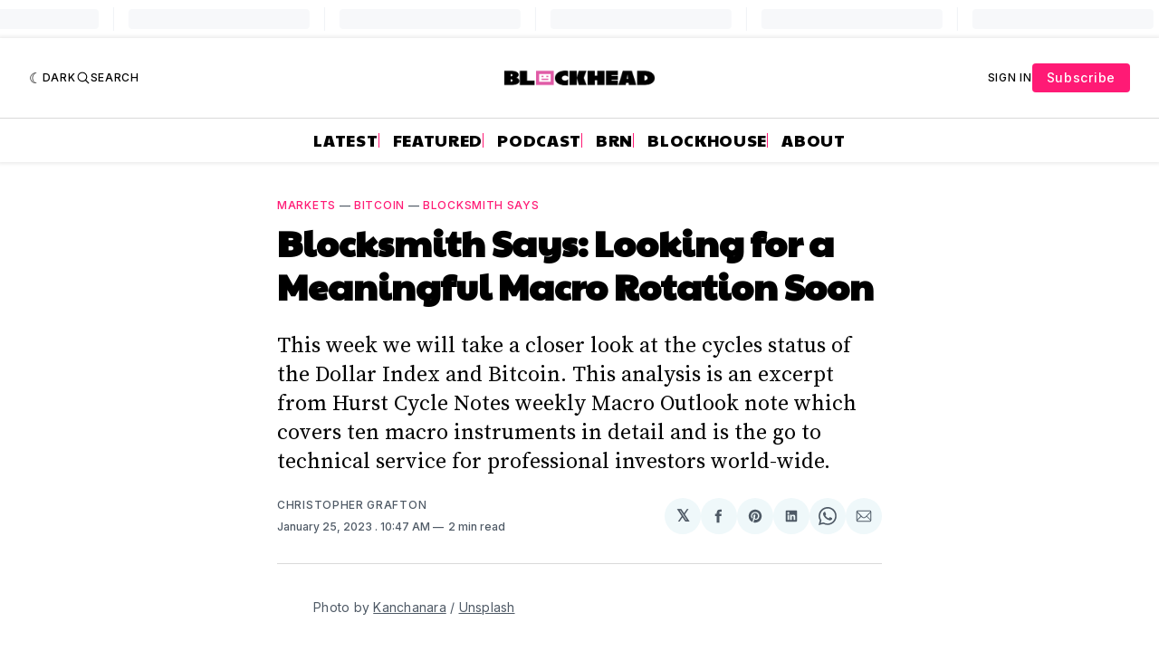

--- FILE ---
content_type: text/html; charset=utf-8
request_url: https://www.google.com/recaptcha/api2/aframe
body_size: 135
content:
<!DOCTYPE HTML><html><head><meta http-equiv="content-type" content="text/html; charset=UTF-8"></head><body><script nonce="ruZB4XngLWol7fjnWe8i_g">/** Anti-fraud and anti-abuse applications only. See google.com/recaptcha */ try{var clients={'sodar':'https://pagead2.googlesyndication.com/pagead/sodar?'};window.addEventListener("message",function(a){try{if(a.source===window.parent){var b=JSON.parse(a.data);var c=clients[b['id']];if(c){var d=document.createElement('img');d.src=c+b['params']+'&rc='+(localStorage.getItem("rc::a")?sessionStorage.getItem("rc::b"):"");window.document.body.appendChild(d);sessionStorage.setItem("rc::e",parseInt(sessionStorage.getItem("rc::e")||0)+1);localStorage.setItem("rc::h",'1769153721421');}}}catch(b){}});window.parent.postMessage("_grecaptcha_ready", "*");}catch(b){}</script></body></html>